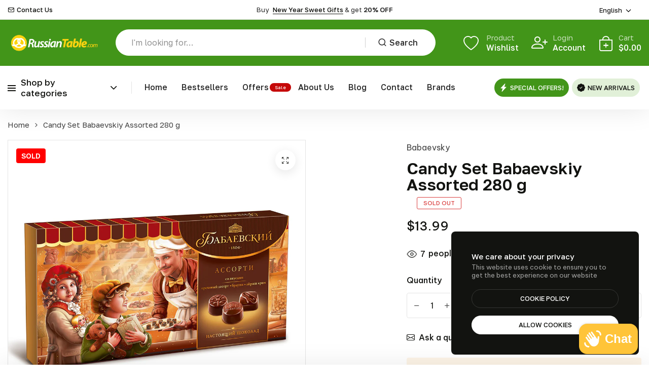

--- FILE ---
content_type: text/javascript
request_url: https://www.russiantable.com/cdn/shop/t/9/assets/compare.js?v=132346843735863077751758034842
body_size: -2
content:
window.initCompareTable=function(){var tableRows=[{key:"image",label:""},{key:"price",label:"Price"},{key:"rating",label:"Rating"},{key:"vendor",label:"Brand"},{key:"availability",label:"Availability"},{key:"type",label:"Type"},{key:"options",label:""},{key:"addtocart_btn",label:""}],tableHtml="",compareTable=document.querySelector('[data-table="compare-items"]')||!1,compareItems=localStorage.getItem("hongoCompareItems")||!1;if(compareItems&&compareTable){compareItems=compareItems.split(",");var requests=compareItems.map(function(handle){if(handle!=""){var fetchUrl="/products/"+handle+"?view=compare";return fetch(fetchUrl).then(function(res){return res.status===200?res.json():""})}}),options=[];Promise.all(requests).then(function(responses){const filteredResponse=responses.filter(function(el){return el!=""});filteredResponse.length?(filteredResponse.forEach(function(filteredResponseItem){const productOptions=filteredResponseItem.product_options;for(const key in productOptions)options.indexOf(key)===-1&&options.push(key)}),tableHtml+='<div class="compare-table-left">',tableHtml+='<table class="table compare-table text-center">',tableHtml+="<tbody>",tableRows.forEach(function(tableRow){tableRow.key=="options"?options.length&&options.forEach(function(option){tableHtml+="<tr>",tableHtml+="<td><label>"+option+"</label></td>",tableHtml+="</tr>"}):(tableHtml+="<tr>",tableRow.key!="image"?tableHtml+="<td><label>"+tableRow.label+"</label></td>":tableHtml+="<td></td>",tableHtml+="</tr>")}),tableHtml+="</tbody>",tableHtml+="</table>",tableHtml+="</div>",tableHtml+='<div class="compare-table-right">',tableHtml+='<table class="table compare-table text-center">',tableHtml+="<tbody>",tableRows.forEach(function(tableRow){tableRow.key=="options"?options.length&&options.forEach(function(option){tableHtml+="<tr>",filteredResponse.forEach(function(filteredResponseItem){tableHtml+="<td>";const productOptions=filteredResponseItem.product_options;productOptions.hasOwnProperty(option)?tableHtml+=productOptions[option]:tableHtml+='<i class="bi bi-dash-lg"></i>',tableHtml+="</td>"}),tableHtml+="</tr>"}):(tableHtml+="<tr>",filteredResponse.forEach(function(filteredResponseItem){tableHtml+="<td>",tableRow.key=="rating"?tableHtml+='<span class="shopify-product-reviews-badge" data-id="'+filteredResponseItem.id+'">':tableHtml+=filteredResponseItem[tableRow.key],tableHtml+="</td>"}),tableHtml+="</tr>")}),tableHtml+="</tbody>",tableHtml+="</table>",tableHtml+="</div>",compareTable.innerHTML=tableHtml,jQuery.getScript(window.location.protocol+"//productreviews.shopifycdn.com/assets/v4/spr.js")):(tableHtml='<table class="table compare-table text-center compare-empty"><tr><td><div class="w-100 alert alert-warning">You have no items to compare. <a href="/collections/all">Back to shopping</a></div></td><tr></table>',compareTable.innerHTML=tableHtml)})}else tableHtml='<table class="table compare-table text-center compare-empty"><tr><td><div class="w-100 alert alert-warning">You have no items to compare. <a href="/collections/all">Back to shopping</a></div></td><tr></table>',compareTable.innerHTML=tableHtml},window.initCompareTable();
//# sourceMappingURL=/cdn/shop/t/9/assets/compare.js.map?v=132346843735863077751758034842
